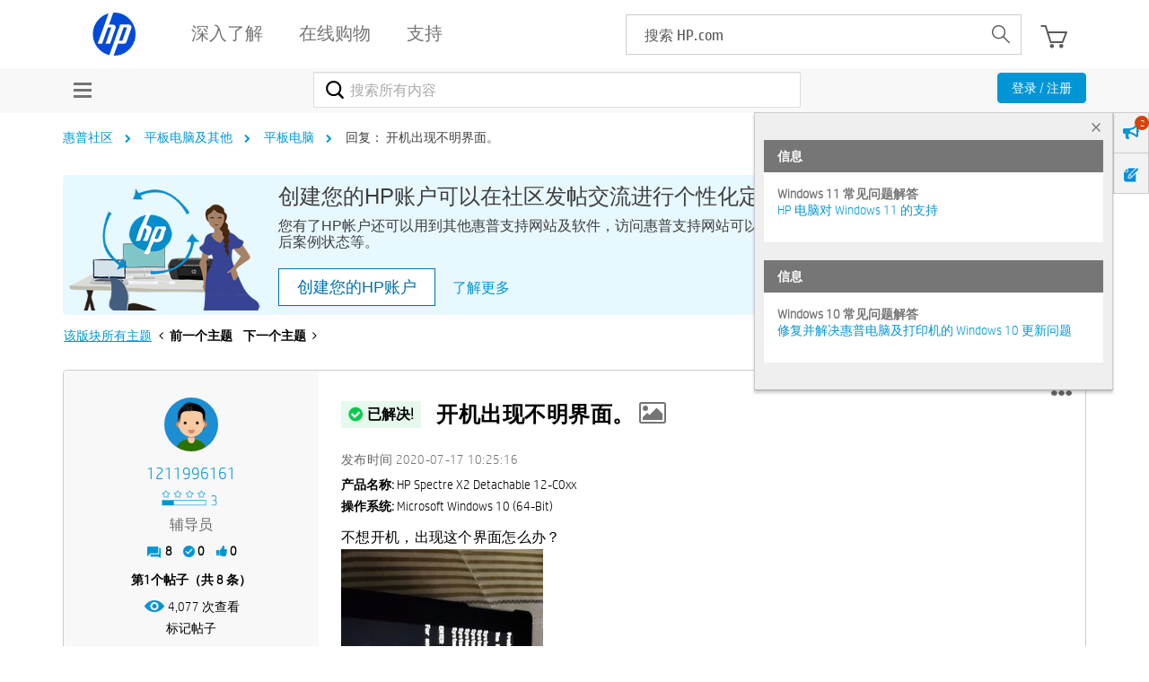

--- FILE ---
content_type: text/html; charset=UTF-8
request_url: https://h30471.www3.hp.com/t5/ping-ban-dian-nao-ji-qi-ta-chan-pin/kai-ji-chu-xian-bu-ming-jie-mian/m-p/987462/highlight/true
body_size: 1911
content:
<!DOCTYPE html>
<html lang="en">
<head>
    <meta charset="utf-8">
    <meta name="viewport" content="width=device-width, initial-scale=1">
    <title></title>
    <style>
        body {
            font-family: "Arial";
        }
    </style>
    <script type="text/javascript">
    window.awsWafCookieDomainList = ['hpcn.lithium.com','h30471.www3.hp.com'];
    window.gokuProps = {
"key":"AQIDAHjcYu/GjX+QlghicBgQ/7bFaQZ+m5FKCMDnO+vTbNg96AHZ4WDspB1aFJyVQH2dkUBmAAAAfjB8BgkqhkiG9w0BBwagbzBtAgEAMGgGCSqGSIb3DQEHATAeBglghkgBZQMEAS4wEQQM7W6WqUCbHzul4jDCAgEQgDu69PTxw/7akKqxxDbZaXLC4vs4UibAla0yObX4jAjWnHi++X1x+9kjy7qUhd1j/dlv+Ad8Wd1vFcvx4w==",
          "iv":"A6x+SAE63wAAI80J",
          "context":"DMewd9uGnJtwjjf+R9j10DX/nuEAZS554YbPkBoLKIgYJueWv2Ri5fD8TjKCH9Mf6eSe57Wmc2Dfv7eEHK0LW9cDOjGrMGhU/zz+4tmlP6GSchm0BQ8UvyG8RF2ZZ40e+Z8TahE2zTDutth9boBrKVrthdgIiA+w1+jf7Xm6OzF+XBKdxrGk1Dpu4S+7Op48gokHfjXqOCIfL+rnoilP7Ud8MqZaFi11a/0LzUBQ5LXSXG6ENMWHY+SHSAI7YOpEekmKCnSZ0hjf5HzU/bP2S39m67N8L6kpKXcyCJK4+MFaei2B6BbKaAv4v11bgQY9wsSGoUHZO18DXNQ3ykqnbIiEjJC/zY0IBJyTb9DJFwkMdA92/DZpsx3itl0CxwbWGAs58vON16cjlgHN2+P0Wsh0H5Hp3Q7U"
};
    </script>
    <script src="https://bc0439715fa6.967eb88d.us-east-2.token.awswaf.com/bc0439715fa6/984386cd7cd5/7774772a9541/challenge.js"></script>
</head>
<body>
    <div id="challenge-container"></div>
    <script type="text/javascript">
        AwsWafIntegration.saveReferrer();
        AwsWafIntegration.checkForceRefresh().then((forceRefresh) => {
            if (forceRefresh) {
                AwsWafIntegration.forceRefreshToken().then(() => {
                    window.location.reload(true);
                });
            } else {
                AwsWafIntegration.getToken().then(() => {
                    window.location.reload(true);
                });
            }
        });
    </script>
    <noscript>
        <h1>JavaScript is disabled</h1>
        In order to continue, we need to verify that you're not a robot.
        This requires JavaScript. Enable JavaScript and then reload the page.
    </noscript>
</body>
</html>